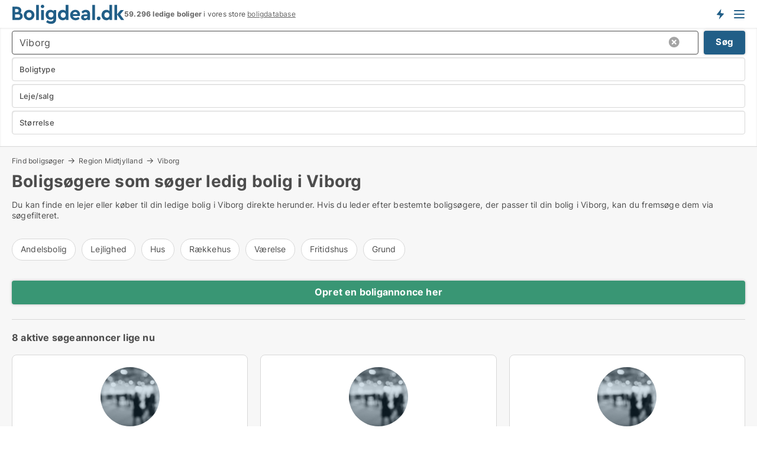

--- FILE ---
content_type: text/html; charset=utf-8
request_url: https://www.boligdeal.dk/boligsoegere/viborg?campid=synd-lejlighederjylland-lejesalg
body_size: 11761
content:
<!doctype html>
<html lang="da" prefix="og:http://ogp.me/ns#">
<head>
    
<meta charset="UTF-8" />

    <title>Boligsøgere som søger ledig bolig i Viborg</title>
        <meta name="description" content="Du kan finde en lejer eller køber til din ledige bolig i Viborg direkte på denne side. Hvis du leder efter bestemte boligsøgere, der passer til din bolig, kan du fremsøge dem via søgefiltere..." />
        <meta property="fb:app_id" content="215491668919088" />
        <meta property="og:type" content="website" />
        <meta property="og:image" content="https://www.boligdeal.dk/media/maukfk1m/cityimage.png" />
        <meta property="og:image:secure_url" content="https://www.boligdeal.dk/media/maukfk1m/cityimage.png" />
        <meta property="og:image:alt" content="https://www.boligdeal.dk/media/maukfk1m/cityimage.png" />
        <meta property="og:image:width" content="640" />
        <meta property="og:image:height" content="480" />
        <meta property="og:url" content="https://www.boligdeal.dk/boligsoegere/viborg" />
        <meta property="og:title" content="Boligsøgere som søger ledig bolig i Viborg" />
        <meta property="og:description" content="Du kan finde en lejer eller køber til din ledige bolig i Viborg direkte på denne side. Hvis du leder efter bestemte boligsøgere, der passer til din bolig, kan du fremsøge dem via søgefiltere..." />


<link rel="canonical" href="https://www.boligdeal.dk/boligsoegere/viborg" />

    <meta name="viewport" content="width=device-width, initial-scale=1, maximum-scale=1" />
    <link rel="shortcut icon" href="/images/favicons/favicon-b.svg" type="image/svg+xml" />

    <link rel="stylesheet" type="text/css" href="/css/Fonts.css?v=qdyVyXTPGujr1_Zx6mSCH3rhyJE" />


<link rel="stylesheet" href="/bundles/css/styles.css?v=b5GubNn9sInwLMGWxwK7NSQ2rXI" />
<link rel="stylesheet" href="/bundles/css/ie.css?v=arvbbbJlr3nYUy4yERXZvdZs-2M" />

    <link rel="stylesheet" type="text/css" href="/css/Print.css?v=bYdEREpUZoZiSfaoFUgZUwvL20s" media="print" />
<script>
    window.dataLayer = window.dataLayer || [];
    function gtag() { dataLayer.push(arguments); }
    gtag('consent', 'default', {
        'ad_user_data': 'denied',
        'ad_personalization': 'denied',
        'ad_storage': 'denied',
        'analytics_storage': 'denied'
    });
    gtag('js', new Date());
    gtag('config', 'G-ZS35GE78DM');
</script>


<script type="application/ld+json">
{
  "@context": "https://schema.org",
  "@type": "FAQPage",
  "mainEntity": [
    {
      "@type": "Question",
      "acceptedAnswer": {
        "@type": "Answer",
        "text": "Du kan annoncere alle typer boliger i Viborg på Boligdeal.dk."
      },
      "name": "Hvilke typer af boliger kan jeg sælge eller udleje i Viborg?"
    },
    {
      "@type": "Question",
      "acceptedAnswer": {
        "@type": "Answer",
        "text": "Hvis du vil sælge eller udleje bolig i Viborg er der en række faktorer som du skal være opmærksom på, herunder om du skal bruge en mægler eller ejendomsadministrator, eller om du vil udleje eller sælge boligen selv . Læs mere i guiden til salg af boliger på denne side."
      },
      "name": "Hvordan finder jeg en køber eller lejer min bolig i Viborg?"
    },
    {
      "@type": "Question",
      "acceptedAnswer": {
        "@type": "Answer",
        "text": "Det bliver mere og mere almindeligt selv at udleje eller sælge sin bolig. Hvis du vælger at sælge din bolig i Viborg selv, er det vigtigt at dine dokumenter overholder alle regler, og det anvendes at bruge en boligadvokat til at klare papirarbejdet."
      },
      "name": "Kan jeg finde en køber eller lejer til min bolig i Viborg uden en ejendomsadministrator eller en ejendomsmægler?"
    },
    {
      "@type": "Question",
      "acceptedAnswer": {
        "@type": "Answer",
        "text": "Du kan annoncere din ledige bolig nemt og hurtigt på Boligdeal.dk. <a href=\"https://www.boligdeal.dk/opret-boligannonce\">Klik her for at oprette en annonce for din bolig</a>. På listen herover kan du se boligsøgere der søger lejlighed, hus, andelsbolig, værelse eller rækkehus mv. i Viborg lige nu. Klik på overskriften ud for hver boligsøger for at læse mere om hvad de søger."
      },
      "name": "Hvordan kan jeg markedsføre min ledige bolig i Viborg?"
    }
  ]
}
</script>
</head>
<body class="new-popup-layout">
    
    

<header id="header">
    <section>
<a href="https://www.boligdeal.dk/" class="logo">
                    <img alt="Lejeboliger og andelsboliger → 50.000+ ledige boliger til leje og salg" title="Lejeboliger og andelsboliger → 50.000+ ledige boliger til leje og salg" src="/media/569269/boligdeal_logo_2017_190x33.svg"  />
                    
                </a>            <div class="post-logo">
                    <ul class="info" id="presentation_info" data-separator="." data-animate="false">
                        <li><span class="show-desktop"><strong>59.296</strong> ledige boliger lige nu på <a class="tos-info" href="javascript:void(0)" popup-content-id="7578" data-anchor="tos_mails" style="text-decoration:underline;"><strong>Danmarks store boligportal</strong></a></span><span class="show-mobile"><strong>59.296 ledige boliger</strong> i vores store <a class="tos-info" href="javascript:void(0)" popup-content-id="7578" data-anchor="tos_mails" style="text-decoration:underline;">boligdatabase</a></span></li>
                    </ul>


            </div>
            <div class="logo-btns">
                <a id="special_product_button" class="special-product-button" onclick="ShowPreAuthPopup('HeaderSpecialButton', 'Popup_FrequencyUserCreation', '', false, '', '');">Få besked om nye boliger!</a>

                <div class="notification-buttons show-mobile">
                    
<a data-action="user-notifications" data-api="UserNotificationPopup" data-type="Default" class="notification-counter" style="display:none;"
   data-text="Nye boliger" data-empty-text="Boliger der passer til din agent">
    <label data-action="label"></label>
    <span class="counter" data-action="counter"></span>
</a>
                </div>


                    <a class="show-menu-button" onclick="ToggleMenu();"></a>
            </div>
        <div id="slide_nav" class="mobile-navi"></div>
    </section>
        <nav>
                <div  data-single-line="">
                    <aside>
<span><a class="show-desktop regular with-nested" onmouseover="this.prevFontColor=this.style.color;this.style.color='#f5870b'" onmouseout="this.style.color=this.prevFontColor" href="https://www.boligdeal.dk/about">Om Boligdeal.dk</a><ul class="nested-links"><li><a class="regular" href="https://www.boligdeal.dk/kontakt">Kontakt os</a></li><li><a class="regular" href="https://www.boligdeal.dk/her-kommer-boligerne-fra">Her kommer boligerne fra</a></li><li><a class="regular" href="https://www.boligdeal.dk/betalingsbruger-fordele-som-boligsoeger">Betalingsbruger fordele</a></li><li><a class="regular" href="https://www.boligdeal.dk/find-fejl-og-faa-beloenning">Belønning for fejl</a></li><li><a class="regular" href="https://www.boligdeal.dk/facebook-communities">Facebook communities</a></li></ul></span><span><a class="regular with-nested" href="https://www.boligdeal.dk/ledige-boliger">Find bolig</a><ul class="nested-links"><li><a class="regular" href="https://www.boligdeal.dk/ledige/lejligheder">Lejlighed</a></li><li><a class="regular" href="https://www.boligdeal.dk/ledige/huse">Hus</a></li><li><a class="regular" href="https://www.boligdeal.dk/ledige/raekkehuse">Rækkehus</a></li><li><a class="regular" href="https://www.boligdeal.dk/ledige/vaerelser">Værelse</a></li><li><a class="regular" href="https://www.boligdeal.dk/ledige/fritidshuse">Fritidshus</a></li><li><a class="regular" href="https://www.boligdeal.dk/ledige/grunde">Grund</a></li><li><a class="regular" href="https://www.boligdeal.dk/andelsboliger">Andelsbolig</a></li></ul></span><span><a class="bold with-nested" onmouseover="this.prevFontColor=this.style.color;this.style.color='#f5870b'" onmouseout="this.style.color=this.prevFontColor" href="/lejeboliger">Find lejebolig</a><ul class="nested-links"><li><a class="regular" href="https://www.boligdeal.dk/lejeboliger/koebenhavn">Lejebolig København</a></li><li><a class="regular" href="https://www.boligdeal.dk/lejeboliger/aalborg"> Lejebolig Aalborg</a></li><li><a class="regular" href="https://www.boligdeal.dk/leje/raekkehuse">Rækkehus til leje</a></li><li><a class="regular" href="https://www.boligdeal.dk/leje/vaerelser">Værelse til leje </a></li></ul></span><span><a class="bold with-nested" onmouseover="this.prevFontColor=this.style.color;this.style.color='#f5870b'" onmouseout="this.style.color=this.prevFontColor" href="/andelsboliger">Find andelsbolig</a><ul class="nested-links two-col"><li><a class="regular" href="https://www.boligdeal.dk/andelsboliger/koebenhavn">Andelsbolig i København</a></li><li><a class="regular" href="https://www.boligdeal.dk/andelsboliger/vesterbro">Andelsbolig Vesterbro</a></li><li><a class="regular" href="https://www.boligdeal.dk/andelsboliger/noerrebro">Andelsbolig Nørrebro</a></li><li><a class="regular" href="https://www.boligdeal.dk/andelsboliger/oesterbro">Andelsbolig på Østerbro</a></li><li><a class="regular" href="https://www.boligdeal.dk/andelsboliger/aarhus">Andelsbolig Århus</a></li><li><a class="regular" href="https://www.boligdeal.dk/andelsboliger/odense">Andelsbolig Odense</a></li><li><a class="regular" href="https://www.boligdeal.dk/andelsboliger/aalborg">Andelsbolig i Aalborg</a></li><li><a class="regular" href="https://www.boligdeal.dk/andelsboliger/naestved">Andelsbolig Næstved</a></li><li><a class="regular" href="https://www.boligdeal.dk/andelsboliger/valby">Andelsbolig Valby</a></li><li><a class="regular" href="https://www.boligdeal.dk/andelsboliger/esbjerg">Andelsbolig Esbjerg</a></li><li><a class="regular" href="https://www.boligdeal.dk/andelsboliger/kolding">Andelsbolig Kolding</a></li><li><a class="regular" href="https://www.boligdeal.dk/andelslejligheder-i-koebenhavn">Andelslejligheder København</a></li><li><a class="regular" href="https://www.boligdeal.dk/andelslejligheder">Andelslejligheder</a></li></ul></span><span><a class="bold with-nested" onmouseover="this.prevFontColor=this.style.color;this.style.color='#f5870b'" onmouseout="this.style.color=this.prevFontColor" href="/udlejning-af-lejeboliger">Find lejer</a><ul class="nested-links"><li><a class="regular" href="https://www.boligdeal.dk/udlejning-af-lejeboliger/lejligheder">Udlejning af lejlighed</a></li><li><a class="regular" href="https://www.boligdeal.dk/udlejning-af-lejeboliger">Udlejning af lejebolig</a></li><li><a class="regular" href="https://www.boligdeal.dk/udlejning-af-lejeboliger/huse">Udlejning af hus</a></li><li><a class="regular" href="https://www.boligdeal.dk/udlejning-af-lejeboliger/vaerelser">Udlejning af værelse</a></li></ul></span><span><a class="regular with-nested" href="https://www.boligdeal.dk/selvsalg">Find køber</a><ul class="nested-links"><li><a class="regular" href="https://www.boligdeal.dk/salg-af-andelsboliger">Salg af andelsbolig</a></li><li><a class="regular" href="https://www.boligdeal.dk/selvsalg">Salg af bolig</a></li></ul></span><span><a class="regular with-nested" onmouseover="this.prevFontColor=this.style.color;this.style.color='#f5870b'" onmouseout="this.style.color=this.prevFontColor" href="https://www.boligdeal.dk/viden-om">Viden om</a><ul class="nested-links"><li><a class="regular" href="https://www.boligdeal.dk/boliger-spoergsmaal-svar">Spørgsmål og svar om boliger</a></li><li><a class="regular" href="https://www.boligdeal.dk/tjek-udlejer-foer-betaling">Tjek udlejer før betaling</a></li><li><a class="regular" href="https://www.boligdeal.dk/blogs">Blog</a></li><li><a class="regular" href="https://www.boligdeal.dk/nyheder">Nyheder</a></li><li><a class="regular" href="https://www.boligdeal.dk/bolig-ordbog">Bolig-ordbog</a></li></ul></span><span><a class="bold with-nested" onmouseover="this.prevFontColor=this.style.color;this.style.color='#f5870b'" onmouseout="this.style.color=this.prevFontColor" href="https://www.boligdeal.dk/bolig-statistik">Bolig-data</a><ul class="nested-links"><li><a class="regular" href="https://www.boligdeal.dk/bolig-statistik/lejeboliger-udvikling">Udviklingen i udbudte lejeboliger</a></li><li><a class="regular" href="https://www.boligdeal.dk/bolig-statistik/nye-lejeboliger-udvikling">Udviklingen i nye udbudte lejeboliger</a></li><li><a class="regular" href="https://www.boligdeal.dk/bolig-statistik/udlejede-boliger-udvikling">Udviklingen i udlejede boliger</a></li><li><a class="regular" href="https://www.boligdeal.dk/bolig-statistik/salgsboliger-udvikling">Udviklingen i udbudte salgsboliger</a></li><li><a class="regular" href="https://www.boligdeal.dk/bolig-statistik/nye-salgsboliger-udvikling">Udviklingen i nye udbudte salgsboliger</a></li><li><a class="regular" href="https://www.boligdeal.dk/bolig-statistik/solgte-boliger-udvikling">Udviklingen i solgte boliger</a></li></ul></span>                        
                    </aside>
                    <aside>
<a class="show-desktop regular" onmouseover="this.prevFontColor=this.style.color;this.style.color='#f5870b'" onmouseout="this.style.color=this.prevFontColor" href="https://www.boligdeal.dk/create-user-profile">Opret</a><a class="show-mobile bold" onmouseover="this.prevFontColor=this.style.color;this.style.color='#f5870b'" onmouseout="this.style.color=this.prevFontColor" href="https://www.boligdeal.dk/create-user-profile">Sign up</a><a class="button orange regular plus" onmouseover="this.prevFontColor=this.style.color;this.style.color='#f5870b'" onmouseout="this.style.color=this.prevFontColor" href="/opret-boligannonce">Opret annonce</a>                                <a class="login show-desktop" href="javascript:ShowLoginPopup()">Log ind</a>
                    </aside>
                </div>
        </nav>
    
</header>


    <main id="layout" class=" no-side-bar">
        <div id="container">
            <div id="mainContent">
                
        <h2 class="breadcrumb head empty"></h2>

                <div class="content page-content" id="page_data">
                    
                    





    <div id="page_control" class="page-control">
        

<div class="search-results">
    <div class="top-section" data-extra-top-content="1">
<div class="breadcrumb head" id="simple_bread_crumb"><a href="/boligsoegere" onclick="ClearSearch()" oncontextmenu="ClearSearch()">Find boligsøger</a><a href="/boligsoegere/region-midtjylland" class="  i Region Midtjylland" onclick="ClearSearch()" oncontextmenu="ClearSearch()">Region Midtjylland</a><a href="/boligsoegere/viborg" class="   i  Viborg" onclick="ClearSearch()" oncontextmenu="ClearSearch()">Viborg</a></div><script type="application/ld+json">
    {
      "@context": "https://schema.org",
      "@type": "BreadcrumbList",
      "itemListElement": [{
        "@type": "ListItem",
        "position": 1,
        "name": "Find boligsøger",
        "item": "https://www.boligdeal.dk/boligsoegere"
      },{
        "@type": "ListItem",
        "position": 2,
        "name": "Region Midtjylland",
        "item": "https://www.boligdeal.dk/boligsoegere/region-midtjylland"
      },{
        "@type": "ListItem",
        "position": 3,
        "name": "Viborg",
        "item": "https://www.boligdeal.dk/boligsoegere/viborg"
      }]
    }
    </script><h1>Boligsøgere som søger ledig bolig i Viborg</h1>
        <div class="seo-content">
            <p>Du kan finde en lejer eller køber til din ledige bolig i Viborg direkte herunder. Hvis du leder efter bestemte boligsøgere, der passer til din bolig i Viborg, kan du fremsøge dem via søgefilteret.<br /></p>
        </div>
<div id="search_legend" class="search-legend">
    <div class="show-desktop"></div>
    <div class="show-mobile"></div>
</div>

<div class="scrollable-list" data-behavior="ScrollableList">
    <div>
            <a href="/salg-af-andelsboliger/viborg">Andelsbolig</a>
            <a href="/boligsoegere/lejligheder/viborg">Lejlighed</a>
            <a href="/boligsoegere/huse/viborg">Hus</a>
            <a href="/boligsoegere/raekkehuse/viborg">Rækkehus</a>
            <a href="/boligsoegere/vaerelser/viborg">Værelse</a>
            <a href="/boligsoegere/fritidshuse/viborg">Fritidshus</a>
            <a href="/boligsoegere/grunde/viborg">Grund</a>
    </div>
</div></div>



<div class="side-search-criteria" id="side_crit">
    <div class="wrap">
<form action="/Custom/LeftMenu/Process?campid=synd-lejlighederjylland-lejesalg&selectedDemandType=&selectedDemandTypeUrlKey=boligsoegere&seachAdMode=1&cityName=viborg&zipCode=&isSearchResultPage=True&nodeId=4567&searchType=FindBuyer" data-ajax="true" method="POST" data-ajax-mode="after" data-ajax-update="#side_crit" data-ajax-failure="alert('An unexpected error occured. Please contact support@mail.boligdeal.dk');" id="side_crit_form" datavalalert="1">
            <div class="filter ">


                

                    <div class="item  primary">
        <label class="h3" for="side_crit_exp_searchtenant.locationtitle">Hvor ligger din bolig?</label>
                        <div class="box huge" data-criteria="LeftMenu_ZipCodes">
                            

<div data-behavior="ZipContainer" id="LeftMenu_ZipCodes" class="zip-control"
     data-duplicate-big-cities="false"
     data-max-items=""
     data-country=""
     data-max-items-message="Du kan højst vælge  postnumre"
     data-no-cities-message="&amp;lt;span class=&amp;quot;show-desktop&amp;quot;&amp;gt;Vælg by/postnummer&amp;lt;/span&amp;gt;&amp;lt;span class=&amp;quot;show-mobile&amp;quot;&amp;gt;Område&amp;lt;/span&amp;gt;"
     data-several-cities-message="[amount] postnumre valgt"
     data-counting-label="true"
     data-allow-regions="true"
     data-country-changes-callback="false"
     data-hide-countries="true"
     data-search-countries="true"
     data-placeholder="Skriv navn på by/område..."
     data-use-search-button="true"
     v-bind:class="{ 'has-values': selected.length > 0 }">
    <input type="text" style="display:none;" ref="value" name="LeftMenu_ZipCodes" value="8800" v-bind:value="valueString"
           data-val="false" data-val-required="" />
    <div class="zip-selector search-text-container">
                <a class="search-button" v-on:click="togglePopup()"></a>
            <input type="text" class="txt placeholder-green search-text-input" v-bind:value="filter" v-on:input="filter=$event.target.value" v-on:focus="onFocus()" v-on:blur="onBlur()" v-on:keydown.enter.prevent="onEnter"
                v-bind:placeholder="placeholder" autocomplete="off" />
            <a class="delete-all" v-show="isDeleteAllShown" v-on:click="removeAll()"></a>
                <a class="button search-text-button" v-on:click="search()">Søg</a>
        <div ref="popup" class="popup-container" v-show="visible" style="display:none;">
            <div ref="items" class="ZipCodeContainer custom-scroll">
                <template v-for="item in cities" v-bind:key="item.Id">
                    <span class="custom-cb"
                          v-bind:title="item.Name" 
                          v-bind:class="{ bold: item.IsRegion && item.ChildIds.length > 0}"
                          v-on:click="toggle(item)">
                        <input type="checkbox" v-bind:value="item.Id" v-bind:checked="isItemSelected(item)" v-if="!item.IsRegion || allowRegions" />
                        <span>{{item.Name}}</span>
                    </span>
                    <fieldset v-if="regionMode && item.IsRegion && item.ChildIds.length > 0 && item.ShowChildItems">
                        <a v-on:click="selectVisible" v-show="isSelectAllInPopupVisible" class="link non-link red">Vælg alle herunder</a>
                        <a v-on:click="removeVisible" v-show="isDeleteAllInPopupVisible" class="link non-link red">Slet valgte</a>
                    </fieldset>
                </template>
            </div>
            <div class="btns" v-show="cities.length > 0">
                <a class="button small full-width" v-on:click="onOk()">OK</a>
            </div>
            <div class="tip" v-show="showPopupTip">Scroll ned for at se flere byer</div>
        </div>
    </div>
</div>
                        </div>
                    </div>
        <div class="item secondary" id="estate_type_label">
        <label class="h3" for="side_crit_exp_findbuyer">Hvilken type bolig har du?</label>
            <div class="box large" data-criteria="LeftMenu_EstateTypes">
                

<div class="EstateTypeContainer" data-behavior="EstateTypeContainer" data-demand-control="LeftMenu_DemandTypeId" data-label-id="estate_type_label" id="LeftMenu_EstateTypes" data-is-lp="false" data-alternative-names="">




<div class="custom-dd" data-custom-dd data-behavior="CustomDropDown" data-max-items=""
     data-default-text="&amp;lt;span class=&amp;quot;show-desktop&amp;quot;&amp;gt;Vælg boligtype...&amp;lt;/span&amp;gt;&amp;lt;span class=&amp;quot;show-mobile&amp;quot;&amp;gt;Boligtype&amp;lt;/span&amp;gt;" data-many-text="%amount% typer valgt" data-selected-items-label-preffix="Boligtype" 
      data-counting-label="true"
     data-hide-checkboxes="false" data-on-change="" data-placeholder="Find typer"
     name="LeftMenu_EstateTypes"
     v-bind:class="{ 'has-values': selected.length > 0 }">
        <div class="select-mimic-button" v-bind:disabled="disabled" v-on:click="togglePopup" v-html="labelText" v-bind:class="{ empty: selected.length === 0, several: selected.length > 1 }" v-bind:data-filters-count="selected.length > 1 ? selected.length : null"></div>
    <div class="popup-container --wrap" style="display:none;" v-show="isShown" ref="popup">
        <div class="scroll custom-scroll">
            <div >
                    <div v-show="isItemVisible('1') && isGroupVisible('')">
                        <label class="custom-cb">
                            <input type="checkbox" name="LeftMenu_EstateTypes" value="1" data-group="" v-model="selected"
                                   v-bind:disabled="disabled || !isAllowed('1')"  
                                   v-bind:data-disabled="!isItemVisible('1')" />
                            <span v-on:click="if (!isAllowed('1')) showMaxItemsMessage()">Andelsbolig</span>
                        </label>
                    </div>
                    <div v-show="isItemVisible('5') && isGroupVisible('')">
                        <label class="custom-cb">
                            <input type="checkbox" name="LeftMenu_EstateTypes" value="5" data-group="" v-model="selected"
                                   v-bind:disabled="disabled || !isAllowed('5')"  
                                   v-bind:data-disabled="!isItemVisible('5')" />
                            <span v-on:click="if (!isAllowed('5')) showMaxItemsMessage()">Fritidshus</span>
                        </label>
                    </div>
                    <div v-show="isItemVisible('8') && isGroupVisible('')">
                        <label class="custom-cb">
                            <input type="checkbox" name="LeftMenu_EstateTypes" value="8" data-group="" v-model="selected"
                                   v-bind:disabled="disabled || !isAllowed('8')"  
                                   v-bind:data-disabled="!isItemVisible('8')" />
                            <span v-on:click="if (!isAllowed('8')) showMaxItemsMessage()">Grund</span>
                        </label>
                    </div>
                    <div v-show="isItemVisible('3') && isGroupVisible('')">
                        <label class="custom-cb">
                            <input type="checkbox" name="LeftMenu_EstateTypes" value="3" data-group="" v-model="selected"
                                   v-bind:disabled="disabled || !isAllowed('3')"  
                                   v-bind:data-disabled="!isItemVisible('3')" />
                            <span v-on:click="if (!isAllowed('3')) showMaxItemsMessage()">Hus</span>
                        </label>
                    </div>
                    <div v-show="isItemVisible('2') && isGroupVisible('')">
                        <label class="custom-cb">
                            <input type="checkbox" name="LeftMenu_EstateTypes" value="2" data-group="" v-model="selected"
                                   v-bind:disabled="disabled || !isAllowed('2')"  
                                   v-bind:data-disabled="!isItemVisible('2')" />
                            <span v-on:click="if (!isAllowed('2')) showMaxItemsMessage()">Lejlighed</span>
                        </label>
                    </div>
                    <div v-show="isItemVisible('4') && isGroupVisible('')">
                        <label class="custom-cb">
                            <input type="checkbox" name="LeftMenu_EstateTypes" value="4" data-group="" v-model="selected"
                                   v-bind:disabled="disabled || !isAllowed('4')"  
                                   v-bind:data-disabled="!isItemVisible('4')" />
                            <span v-on:click="if (!isAllowed('4')) showMaxItemsMessage()">Rækkehus</span>
                        </label>
                    </div>
                    <div v-show="isItemVisible('9') && isGroupVisible('')">
                        <label class="custom-cb">
                            <input type="checkbox" name="LeftMenu_EstateTypes" value="9" data-group="" v-model="selected"
                                   v-bind:disabled="disabled || !isAllowed('9')"  
                                   v-bind:data-disabled="!isItemVisible('9')" />
                            <span v-on:click="if (!isAllowed('9')) showMaxItemsMessage()">Værelse</span>
                        </label>
                    </div>
            </div>
        </div>
            <div class="btns">
                <a class="button small full-width" v-on:click="closePopup()">OK</a>
            </div>
    </div>
</div></div>
            </div>
        </div>
                        <div class="item secondary">
        <label class="h3" for="side_crit_exp_searchtenant.demandtypetitle">Vil du udleje eller sælge din bolig?</label>
                            <span class="popup-opener" data-behavior="PopupOpener"><span class="show-desktop">Vil du udleje eller sælge din bolig?</span><span class="show-mobile">Leje/salg</span></span>
                            <div>
                                <div class="box" data-criteria="LeftMenu_DemandTypeId">
                                        <div>
                                            <label class="custom-cb">
                                                <input type="radio" name="LeftMenu_DemandTypeId" checked="checked" />
                                                <span>Alle</span>
                                            </label>
                                        </div>
                                        <div>
                                            <label class="custom-cb">
                                                <input type="radio" name="LeftMenu_DemandTypeId" value="1" />
                                                <span>Lejebolig</span>
                                            </label>
                                        </div>
                                        <div>
                                            <label class="custom-cb">
                                                <input type="radio" name="LeftMenu_DemandTypeId" value="9" />
                                                <span>Andelsbolig</span>
                                            </label>
                                        </div>
                                        <div>
                                            <label class="custom-cb">
                                                <input type="radio" name="LeftMenu_DemandTypeId" value="2" />
                                                <span>Ejerbolig</span>
                                            </label>
                                        </div>
                                </div>
                            </div>
                        </div>


                    <div class="item secondary">
        <label class="h3" for="side_crit_exp_searchtenant.sizetitle">Hvor stor er din bolig?</label>
                        <span class="popup-opener" data-behavior="PopupOpener"><span class="show-desktop">Hvor stor er din bolig?</span><span class="show-mobile">Størrelse</span></span>
                        <div class="box" data-criteria="LeftMenu_Area" data-preffix="Størrelse">
                            

<div data-behavior="SpanBox" class="span-box slider"
       data-sp-decimal=","
       data-sp-thousand="."
       data-perc-deviation="0"
       data-disable-autofill=""
       data-disable-formatting="false" name="LeftMenu_Area">
        <div class="holder" data-slider data-max="500" data-postfix="&lt;span&gt;m&lt;sup&gt;2&lt;/sup&gt;&lt;/span&gt;" data-step="1">
            <input ref="fieldTo" data-from type="text" name="LeftMenu_AreaFrom" v-bind:value="resultMin" />
            <input ref="fieldFrom" data-to type="text" name="LeftMenu_AreaTo" v-bind:value="resultMax" />

            <input type="range" min="0" max="500" step="1" v-model="value1" />
            <input type="range" min="0" max="500" step="1" v-model="value2" />
            <div class="line">
                <span v-bind:style="{ width: rangeWidth + '%', marginLeft: rangeOffset + '%' }"></span>
            </div>
            <div class="tips">
                <div>
                    <span ref="inputMin" contenteditable="true" v-html="inputMin" v-on:blur="onMinInput" v-on:focus="onMinFocus" v-on:keydown.enter="onKeypressEnter" :class="{ 'editable': true }"></span>
                    <span v-html="postfix"></span>
                </div>
                <div>
                    <span ref="inputMax" contenteditable="true" v-html="inputMax" v-on:blur="onMaxInput" v-on:focus="onMaxFocus" v-on:keydown.enter="onKeypressEnter" :class="{ 'editable': true }"></span>
                    <span v-html="postfix"></span>
                </div>
            </div>
        </div>
</div>
                        </div>
                    </div>







            </div>
            <input id="btnCriteriaUpdated" type="submit" style="display:none;" name="CriteriaUpdated" />
            <input id="btnMoreLocations" type="submit" style="display:none;" name="MoreLocations" />
                <div class="static-filter-buttons show-criteria">
                    <a class="button medium" href="javascript:LeftMenu_ShowSecondaryCriteria()"><span class="text-show">Filtrer søgning</span><span class="text-hide">Søg</span></a>

                </div>
</form>

    </div>
</div>
    
<div id="search_results" class="ads-list-wrapper grid">


        <div class="search-results-controls " id="searchAdListResultControl">
<div class="show-mobile button-space"><a class="button big full-width green " href="javascript:ShowPreAuthPopup(`ButtonToken`,`Popup_Landlord_CreateProfile`,``,true,``,``);">Opret en boligannonce her</a></div>
<span class="total-label">8 aktive søgeannoncer lige nu</span>        <div class="right-container">
            <div class="show-desktop"><a class="button medium green " href="javascript:ShowPreAuthPopup(`ButtonToken`,`Popup_Landlord_CreateProfile`,``,true,``,``);">Opret en boligannonce her</a></div>
        </div>
    </div>

        <ul id="search_result_container" class="search-ads-result col-4">
                <li class="">
                    <div  onclick="Redirect('/udlejning/id/324548', false)">
                        <h4 class="line-clamp line-2">
                            <a href="/udlejning/id/324548" data-no-propagation>
                                Harry søger: rækkehus til leje i Viborg 
                            </a>
                        </h4>
                            <a class="thumbnail contact-picture no-image" href="/udlejning/id/324548">
                                <img src="/StaticFiles/media/569265/Cache/noimage-searchad_411_Square.webp" alt="Harry søger: rækkehus til leje i Viborg " loading="lazy" />
                            </a>
                        
                        <div class="wrap">
                                <div class="text-data line-clamp line-5">
                                    Hvis muligt bedst med et ende-hus.

                                </div>
                                <ul data-action="facts" class="details">
                                        <li>
                                            <strong>Areal:</strong>
                                            <span>90-120 m<sup>2</sup></span>
                                        </li>
                                        <li>
                                            <strong>Huslejeudspil:</strong>
                                            <span>10.000 DKK</span>
                                        </li>
                                </ul>
                        </div>
                        <div class="buttons">
                                        <span class="nowrap font-unfit" data-single-line>
                                                <a data-action="contact-info-324548" href="javascript:ContactSearchAd(324548)" class="button full-width" data-no-propagation>Kontakt boligsøger</a>
                                        </span>
                        </div>
                        <div data-container class="contact-info" style="display:none;;">
                            <strong>
                                Kontaktinformationer:
                            </strong>
                            <div id="contact_info_holder_324548">
                                
                            </div>
                        </div>
                    </div>
                </li>
                <li class="">
                    <div  onclick="Redirect('/udlejning/id/326116', false)">
                        <h4 class="line-clamp line-2">
                            <a href="/udlejning/id/326116" data-no-propagation>
                                Michelle søger: hus eller grund til salg i Viborg 
                            </a>
                        </h4>
                            <a class="thumbnail contact-picture no-image" href="/udlejning/id/326116">
                                <img src="/StaticFiles/media/569265/Cache/noimage-searchad_411_Square.webp" alt="Michelle søger: hus eller grund til salg i Viborg " loading="lazy" />
                            </a>
                        
                        <div class="wrap">
                                <div class="text-data line-clamp line-5">
                                    Michelle søger 140-200 m2 hus / grund i Viborg til salg

                                </div>
                                <ul data-action="facts" class="details">
                                        <li>
                                            <strong>Areal:</strong>
                                            <span>140-200 m<sup>2</sup></span>
                                        </li>
                                        <li>
                                            <strong>Udspil til købspris:</strong>
                                            <span>4.000.000 DKK</span>
                                        </li>
                                </ul>
                        </div>
                        <div class="buttons">
                                        <span class="nowrap font-unfit" data-single-line>
                                                <a data-action="contact-info-326116" href="javascript:ContactSearchAd(326116)" class="button full-width" data-no-propagation>Kontakt boligsøger</a>
                                        </span>
                        </div>
                        <div data-container class="contact-info" style="display:none;;">
                            <strong>
                                Kontaktinformationer:
                            </strong>
                            <div id="contact_info_holder_326116">
                                
                            </div>
                        </div>
                    </div>
                </li>
                <li class="">
                    <div  onclick="Redirect('/udlejning/id/326063', false)">
                        <h4 class="line-clamp line-2">
                            <a href="/udlejning/id/326063" data-no-propagation>
                                Torben søger: lejlighed eller rækkehus til salg i Viborg 
                            </a>
                        </h4>
                            <a class="thumbnail contact-picture no-image" href="/udlejning/id/326063">
                                <img src="/StaticFiles/media/569265/Cache/noimage-searchad_411_Square.webp" alt="Torben søger: lejlighed eller rækkehus til salg i Viborg " loading="lazy" />
                            </a>
                        
                        <div class="wrap">
                                <div class="text-data line-clamp line-5">
                                    udsigt god terrasse

                                </div>
                                <ul data-action="facts" class="details">
                                        <li>
                                            <strong>Areal:</strong>
                                            <span>125-150 m<sup>2</sup></span>
                                        </li>
                                        <li>
                                            <strong>Udspil til købspris:</strong>
                                            <span>8.000.000 DKK</span>
                                        </li>
                                </ul>
                        </div>
                        <div class="buttons">
                                        <span class="nowrap font-unfit" data-single-line>
                                                <a data-action="contact-info-326063" href="javascript:ContactSearchAd(326063)" class="button full-width" data-no-propagation>Kontakt boligsøger</a>
                                        </span>
                        </div>
                        <div data-container class="contact-info" style="display:none;;">
                            <strong>
                                Kontaktinformationer:
                            </strong>
                            <div id="contact_info_holder_326063">
                                
                            </div>
                        </div>
                    </div>
                </li>
                <li class="">
                    <div  onclick="Redirect('/udlejning/id/325863', false)">
                        <h4 class="line-clamp line-2">
                            <a href="/udlejning/id/325863" data-no-propagation>
                                Jeg søger: lejlighed eller rækkehus til leje i Viborg 
                            </a>
                        </h4>
                            <a class="thumbnail contact-picture no-image" href="/udlejning/id/325863">
                                <img src="/StaticFiles/media/569265/Cache/noimage-searchad_411_Square.webp" alt="Jeg søger: lejlighed eller rækkehus til leje i Viborg " loading="lazy" />
                            </a>
                        
                        <div class="wrap">
                                <div class="text-data line-clamp line-5">
                                    Jeg søger 80-150 m2 lejlighed / rækkehus i Viborg til leje

                                </div>
                                <ul data-action="facts" class="details">
                                        <li>
                                            <strong>Areal:</strong>
                                            <span>80-150 m<sup>2</sup></span>
                                        </li>
                                </ul>
                        </div>
                        <div class="buttons">
                                        <span class="nowrap font-unfit" data-single-line>
                                                <a data-action="contact-info-325863" href="javascript:ContactSearchAd(325863)" class="button full-width" data-no-propagation>Kontakt boligsøger</a>
                                        </span>
                        </div>
                        <div data-container class="contact-info" style="display:none;;">
                            <strong>
                                Kontaktinformationer:
                            </strong>
                            <div id="contact_info_holder_325863">
                                
                            </div>
                        </div>
                    </div>
                </li>
                <li class="">
                    <div  onclick="Redirect('/udlejning/id/150692', false)">
                        <h4 class="line-clamp line-2">
                            <a href="/udlejning/id/150692" data-no-propagation>
                                Mark søger: hus til salg i Viborg 
                            </a>
                        </h4>
                            <a class="thumbnail contact-picture no-image" href="/udlejning/id/150692">
                                <img src="/StaticFiles/media/569265/Cache/noimage-searchad_411_Square.webp" alt="Mark søger: hus til salg i Viborg " loading="lazy" />
                            </a>
                        
                        <div class="wrap">
                                <div class="text-data line-clamp line-5">
                                    gerne med have, 4 værelser og en stue

                                </div>
                                <ul data-action="facts" class="details">
                                        <li>
                                            <strong>Areal:</strong>
                                            <span>140-230 m<sup>2</sup></span>
                                        </li>
                                        <li>
                                            <strong>Udspil til købspris:</strong>
                                            <span>250.000 DKK</span>
                                        </li>
                                </ul>
                        </div>
                        <div class="buttons">
                                        <span class="nowrap font-unfit" data-single-line>
                                                <a data-action="contact-info-150692" href="javascript:ContactSearchAd(150692)" class="button full-width" data-no-propagation>Kontakt boligsøger</a>
                                        </span>
                        </div>
                        <div data-container class="contact-info" style="display:none;;">
                            <strong>
                                Kontaktinformationer:
                            </strong>
                            <div id="contact_info_holder_150692">
                                
                            </div>
                        </div>
                    </div>
                </li>
                <li class="">
                    <div  onclick="Redirect('/udlejning/id/288412', false)">
                        <h4 class="line-clamp line-2">
                            <a href="/udlejning/id/288412" data-no-propagation>
                                Ove søger: hus eller rækkehus til leje i Viborg 
                            </a>
                        </h4>
                            <a class="thumbnail contact-picture no-image" href="/udlejning/id/288412">
                                <img src="/StaticFiles/media/569265/Cache/noimage-searchad_411_Square.webp" alt="Ove søger: hus eller rækkehus til leje i Viborg " loading="lazy" />
                            </a>
                        
                        <div class="wrap">
                                <div class="text-data line-clamp line-5">
                                    Ove søger 88-110 m2 hus / rækkehus i Viborg til leje

                                </div>
                                <ul data-action="facts" class="details">
                                        <li>
                                            <strong>Areal:</strong>
                                            <span>88-110 m<sup>2</sup></span>
                                        </li>
                                        <li>
                                            <strong>Huslejeudspil:</strong>
                                            <span>9.000 DKK</span>
                                        </li>
                                </ul>
                        </div>
                        <div class="buttons">
                                        <span class="nowrap font-unfit" data-single-line>
                                                <a data-action="contact-info-288412" href="javascript:ContactSearchAd(288412)" class="button full-width" data-no-propagation>Kontakt boligsøger</a>
                                        </span>
                        </div>
                        <div data-container class="contact-info" style="display:none;;">
                            <strong>
                                Kontaktinformationer:
                            </strong>
                            <div id="contact_info_holder_288412">
                                
                            </div>
                        </div>
                    </div>
                </li>
                <li class="">
                    <div  onclick="Redirect('/udlejning/id/325266', false)">
                        <h4 class="line-clamp line-2">
                            <a href="/udlejning/id/325266" data-no-propagation>
                                Niels søger: lejlighed eller rækkehus til leje i Viborg 
                            </a>
                        </h4>
                            <a class="thumbnail contact-picture no-image" href="/udlejning/id/325266">
                                <img src="/StaticFiles/media/569265/Cache/noimage-searchad_411_Square.webp" alt="Niels søger: lejlighed eller rækkehus til leje i Viborg " loading="lazy" />
                            </a>
                        
                        <div class="wrap">
                                <div class="text-data line-clamp line-5">
                                    Niels søger 80-105 m2 lejlighed / rækkehus i Viborg til leje

                                </div>
                                <ul data-action="facts" class="details">
                                        <li>
                                            <strong>Areal:</strong>
                                            <span>80-105 m<sup>2</sup></span>
                                        </li>
                                        <li>
                                            <strong>Huslejeudspil:</strong>
                                            <span>8.500 DKK</span>
                                        </li>
                                </ul>
                        </div>
                        <div class="buttons">
                                        <span class="nowrap font-unfit" data-single-line>
                                                <a data-action="contact-info-325266" href="javascript:ContactSearchAd(325266)" class="button full-width" data-no-propagation>Kontakt boligsøger</a>
                                        </span>
                        </div>
                        <div data-container class="contact-info" style="display:none;;">
                            <strong>
                                Kontaktinformationer:
                            </strong>
                            <div id="contact_info_holder_325266">
                                
                            </div>
                        </div>
                    </div>
                </li>
                <li class="">
                    <div  onclick="Redirect('/udlejning/id/325699', false)">
                        <h4 class="line-clamp line-2">
                            <a href="/udlejning/id/325699" data-no-propagation>
                                Lise søger: lejlighed, hus eller rækkehus til leje i Viborg 
                            </a>
                        </h4>
                            <a class="thumbnail contact-picture no-image" href="/udlejning/id/325699">
                                <img src="/StaticFiles/media/569265/Cache/noimage-searchad_411_Square.webp" alt="Lise søger: lejlighed, hus eller rækkehus til leje i Viborg " loading="lazy" />
                            </a>
                        
                        <div class="wrap">
                                <div class="text-data line-clamp line-5">
                                    Gerne stue etage/ 1 plans

                                </div>
                                <ul data-action="facts" class="details">
                                        <li>
                                            <strong>Areal:</strong>
                                            <span>95-114 m<sup>2</sup></span>
                                        </li>
                                        <li>
                                            <strong>Huslejeudspil:</strong>
                                            <span>8.000 DKK</span>
                                        </li>
                                </ul>
                        </div>
                        <div class="buttons">
                                        <span class="nowrap font-unfit" data-single-line>
                                                <a data-action="contact-info-325699" href="javascript:ContactSearchAd(325699)" class="button full-width" data-no-propagation>Kontakt boligsøger</a>
                                        </span>
                        </div>
                        <div data-container class="contact-info" style="display:none;;">
                            <strong>
                                Kontaktinformationer:
                            </strong>
                            <div id="contact_info_holder_325699">
                                
                            </div>
                        </div>
                    </div>
                </li>
        </ul>

    

    <br />
    <div class="clear"></div>

</div>



    <div class="clear"></div>
</div>

    </div>

                            <div id="faqItem" data-page-faq-content="1" class="bottom-faq collapsible-blocks  with-title">
                                
<h2>Ofte stillede spørgsmål</h2>    <label>
        <input type="checkbox" name="faq" value="0" data-behavior="Radio" />
        <h4>Hvilke typer af boliger kan jeg sælge eller udleje i Viborg?</h4>
        <div>Du kan annoncere alle typer boliger i Viborg på Boligdeal.dk.</div>
    </label>
    <label>
        <input type="checkbox" name="faq" value="1" data-behavior="Radio" />
        <h4>Hvordan finder jeg en køber eller lejer min bolig i Viborg?</h4>
        <div>Hvis du vil sælge eller udleje bolig i Viborg er der en række faktorer som du skal være opmærksom på, herunder om du skal bruge en mægler eller ejendomsadministrator, eller om du vil udleje eller sælge boligen selv . Læs mere i guiden til salg af boliger på denne side.</div>
    </label>
    <label>
        <input type="checkbox" name="faq" value="2" data-behavior="Radio" />
        <h4>Kan jeg finde en køber eller lejer til min bolig i Viborg uden en ejendomsadministrator eller en ejendomsmægler?</h4>
        <div>Det bliver mere og mere almindeligt selv at udleje eller sælge sin bolig. Hvis du vælger at sælge din bolig i Viborg selv, er det vigtigt at dine dokumenter overholder alle regler, og det anvendes at bruge en boligadvokat til at klare papirarbejdet.</div>
    </label>
    <label>
        <input type="checkbox" name="faq" value="3" data-behavior="Radio" />
        <h4>Hvordan kan jeg markedsføre min ledige bolig i Viborg?</h4>
        <div>Du kan annoncere din ledige bolig nemt og hurtigt på Boligdeal.dk. <a href="https://www.boligdeal.dk/opret-boligannonce">Klik her for at oprette en annonce for din bolig</a>. På listen herover kan du se boligsøgere der søger lejlighed, hus, andelsbolig, værelse eller rækkehus mv. i Viborg lige nu. Klik på overskriften ud for hver boligsøger for at læse mere om hvad de søger.</div>
    </label>

                            </div>
                        <div data-extra-custom-page-content="1">
                            
                        </div>
<div class="bottom-seo" id="moreinfo">
    <div class="text-content">
        
        <div class="bottom"><div><p></p></div></div>
    </div>

</div><div class="seo-links-content" data-extra-bottom-content="1"><h2>Populære søgninger</h2>
                <div>
                    <a href="/salg-af-andelsboliger/viborg" 
                         
                        
                        
                        >Andelsbolig til salg  i  Viborg</a>
                </div>
                <div>
                    <a href="/udlejning-af-bolig/viborg" 
                         
                        
                        
                        >Søger bolig til leje  i  Viborg</a>
                </div>
                <div>
                    <a href="/selvsalg/viborg" 
                         
                        
                        
                        >Søger ejerbolig til salg  i  Viborg</a>
                </div>

                <div>
                    <a href="/boligsoegere/lejligheder/viborg" 
                         
                        
                        
                        >Lejlighed  i  Viborg</a>
                </div>
                <div>
                    <a href="/boligsoegere/huse/viborg" 
                         
                        
                        
                        >Hus  i  Viborg</a>
                </div>
                <div>
                    <a href="/boligsoegere/raekkehuse/viborg" 
                         
                        
                        
                        >Rækkehus  i  Viborg</a>
                </div>
                <div>
                    <a href="/boligsoegere/vaerelser/viborg" 
                         
                        
                        
                        >Værelse  i  Viborg</a>
                </div>
                <div>
                    <a href="/boligsoegere/fritidshuse/viborg" 
                         
                        
                        
                        >Fritidshus  i  Viborg</a>
                </div>
                <div>
                    <a href="/boligsoegere/grunde/viborg" 
                         
                        
                        
                        >Grund  i  Viborg</a>
                </div>
<a class="show-mobile show-all-link" onclick="$('[data-extra-bottom-content]').addClass('show-all')">Se alle populære søgninger</a></div>                </div>
            </div>
        </div>
    </main>
    
<footer id="footer">

<div class="newsletter-form" id="newsletter_form_holder">
        <fieldset class="body">
                    <div class="text">
<h3>Tilmeld dig vores nyhedsbrev</h3><p>Jeg vil gerne modtage nyhedsbreve fra Boligdeal.dk.</p>                    </div>
            
<form action="/Custom/NewsletterSubscriptionForm/Save?campid=synd-lejlighederjylland-lejesalg&selectedDemandType=&selectedDemandTypeUrlKey=boligsoegere&seachAdMode=1&cityName=viborg&zipCode=&isSearchResultPage=True&referrer=%2fboligsoegere%2fviborg%3fcampid%3dsynd-lejlighederjylland-lejesalg" data-ajax="true" method="POST" data-ajax-mode="replace-with" data-ajax-update="#newsletter_form_holder" data-ajax-failure="alert('An unexpected error occured. Please contact support@mail.boligdeal.dk');" data-ajax-begin="LoadingPanel.Show();" data-ajax-complete="LoadingPanel.Hide();" datavalalert="1">
                <ul class="flex-box">
                    <li>
                        

<div class="custom-field">
    <input id="custom-field-input"
           type="text"
           
           class="big"
           placeholder=" "
           name="Email"
           data-val="true"
           data-val-required="Email skal udfyldes"
           data-val-regex-pattern="^([ ]&#x2B;)?([a-zA-Z0-9]([a-zA-Z\d_\-\.]&#x2B;)?)@((\[[0-9]{1,3}\.[0-9]{1,3}\.[0-9]{1,3}\.)|(([a-zA-Z0-9\-]&#x2B;\.)&#x2B;))([a-zA-Z]{2,15}|[0-9]{1,3})(\]?)([ ]&#x2B;)?$"
           data-val-regex="Emailadressen er ikke korrekt" />
    <label for="custom-field-input-label">
        Email
    </label>
</div>
                    </li>
                    <li class="buttons">
                        <input type="hidden" name="FooterMode" value="value" />
                        <input type="submit" class="button big" value="OK" />
                    </li>
                </ul>
</form>
        </fieldset>
</div>

        <div class="body">

        </div>

        <div class="gray-box">
                <div>
                    <h6>Kontakt</h6><div>Boligdeal.dk <br>Mynstersvej 3, Frederiksberg<br><a href="mailto:support@boligdeal.dk">support@boligdeal.dk</a><br>CVR: 39925311</a><br></a><br>Via servicen kan søgere og udbydere finde hinanden. Som ny søger koster opgradering 19 kr. for den første dag og herefter 249 kr. per 7 dage i løbende abonnement. Der er ingen binding.</div><a class="social facebook regular social facebook" href="https://www.facebook.com/boligdeal.dk" target="_blank" rel="nofollow">Facebook</a>
                </div>
                <div>
                    <h6>Vigtige genveje</h6><a class="link regular" href="https://www.boligdeal.dk/about">Om os</a><br/><a class="link regular" href="https://www.boligdeal.dk/kontakt">Kontakt</a><br/><a class="link regular" href="https://www.boligdeal.dk/vilkaar">Vilkår</a><br/><a class="link regular" href="https://www.boligdeal.dk/vilkaar#abbvilkaar" data-anchor="tos_payment_header">Abonnementsvilkår</a><br/><a class="link regular" href="https://www.boligdeal.dk/privacy">Datapolitik</a><br/><a class="link regular" href="https://www.boligdeal.dk/cookie-policy-and-terms">Cookiepolitik</a><br/><a class="link regular" href="https://www.boligdeal.dk/nyheder">Nyheder</a><br/><a class="link regular" href="https://www.boligdeal.dk/blogs">Blogs</a><br/><a class="link regular" href="https://www.boligdeal.dk/boliger-spoergsmaal-svar">Spørgsmål og svar om boliger</a><br/><a class="link regular" href="https://www.boligdeal.dk/bolig-ordbog">Boligleksikon</a><br/><a class="link regular" href="https://www.boligdeal.dk/bolig-statistik">Boligstatistik</a><br/><a class="link regular" href="/sitemap-information">Info om boliger</a><br/><a class="link regular" href="https://www.boligdeal.dk/alle-boliger">Sitemap</a><br/><a class="link regular" href="https://www.boligdeal.dk/feed/bolig-annoncer">RSS</a>
                </div>
                <div>
                    <h6>Populære søgninger</h6><a class="link regular" href="https://www.boligdeal.dk/lejeboliger/koebenhavn">Lejebolig København</a><br/><a class="link regular" href="https://www.boligdeal.dk/leje/huse">Hus til leje</a><br/><a class="link regular" href="https://www.boligdeal.dk/leje/lejligheder/koebenhavn">Lejlighed til leje København</a><br/><a class="link regular" href="https://www.boligdeal.dk/leje/raekkehuse">Rækkehus til leje</a><br/><a class="link regular" href="https://www.boligdeal.dk/lejeboliger/odense">Lejebolig Odense</a><br/><a class="link regular" href="https://www.boligdeal.dk/lejeboliger/hilleroed">Lejebolig Hillerød</a><br/><a class="link regular" href="https://www.boligdeal.dk/lejeboliger/aalborg">Lejebolig Aalborg</a><br/><a class="link regular" href="https://www.boligdeal.dk/lejeboliger/naestved">Lejebolig Næstved</a><br/><a class="link regular" href="https://www.boligdeal.dk/leje/lejligheder">Lejligheder til leje</a><br/><a class="link regular" href="https://www.boligdeal.dk/lejeboliger/aarhus">Lejebolig Århus</a><br/><a class="link regular" href="https://www.boligdeal.dk/lejeboliger/koege">Lejebolig Køge</a><br/><a class="link regular" href="https://www.boligdeal.dk/lejeboliger/aarhus">Lejebolig Aarhus</a><br/><a class="link regular" href="https://www.boligdeal.dk/ledige/lejligheder/holbaek">Lejebolig Holbæk</a>
                </div>
                <div>
                    <h6>Populære søgninger</h6><a class="link regular" href="https://www.boligdeal.dk/lejeboliger/svendborg">Lejebolig Svendborg</a><br/><a class="link regular" href="https://www.boligdeal.dk/lejeboliger/koebenhavn">Leje lejlighed København</a><br/><a class="link regular" href="https://www.boligdeal.dk/lejeboliger/randers">Lejebolig Randers</a><br/><a class="link regular" href="https://www.boligdeal.dk/lejeboliger/viborg">Lejebolig Viborg</a><br/><a class="link regular" href="https://www.boligdeal.dk/leje/lejligheder/slagelse">Lejebolig Slagelse</a><br/><a class="link regular" href="https://www.boligdeal.dk/ledige-boliger/frederikssund">Lejebolig Frederikssund</a><br/><a class="link regular" href="https://www.boligdeal.dk/lejeboliger/kongens-lyngby">Lejebolig Lyngby</a><br/><a class="link regular" href="https://www.boligdeal.dk/leje/lejligheder/silkeborg">Lejebolig Silkeborg</a><br/><a class="link regular" href="https://www.boligdeal.dk/lejeboliger/vejle">Lejebolig Vejle</a><br/><a class="link regular" href="https://www.boligdeal.dk/ledige-boliger/ringsted">Lejebolig Ringsted</a><br/><a class="link regular" href="https://www.boligdeal.dk/ledige-boliger/esbjerg-n">Lejebolig Esbjerg</a><br/><a class="link regular" href="https://www.boligdeal.dk/lejeboliger/frederiksberg">Lejebolig Frederiksberg</a><br/><a class="link regular" href="https://www.boligdeal.dk/lejeboliger/roskilde">Lejebolig Roskilde</a>
                </div>
                <div>
                    <h6>Populære søgninger</h6><a class="link regular" href="https://www.boligdeal.dk/leje/lejligheder/herning">Lejebolig Herning</a><br/><a class="link regular" href="https://www.boligdeal.dk/lejeboliger/koebenhavn">Lejeboliger København</a><br/><a class="link regular" href="https://www.boligdeal.dk/ledige-boliger/helsingoer">Lejebolig Helsingør</a><br/><a class="link regular" href="https://www.boligdeal.dk/leje/lejligheder/koebenhavn">Lejligheder til leje København</a><br/><a class="link regular" href="https://www.boligdeal.dk/lejeboliger/roedovre">Lejebolig Rødovre</a><br/><a class="link regular" href="https://www.boligdeal.dk/">Boliger til leje</a><br/><a class="link regular" href="https://www.boligdeal.dk/lejeboliger/valby">Lejebolig Valby</a><br/><a class="link regular" href="https://www.boligdeal.dk/lejeboliger/holstebro">Lejebolig Holstebro</a><br/><a class="link regular" href="https://www.boligdeal.dk/leje/lejligheder/oesterbro">Lejebolig Østerbro</a><br/><a class="link regular" href="https://www.boligdeal.dk/leje/raekkehuse/odense-m">Rækkehus til leje Odense</a><br/><a class="link regular" href="https://www.boligdeal.dk/ledige-boliger/soenderborg">Lejebolig Sønderborg</a><br/><a class="link regular" href="https://www.boligdeal.dk/lejeboliger/horsens">Lejebolig Horsens</a><br/><a class="link regular" href="https://www.boligdeal.dk/ledige-boliger/skanderborg">Lejebolig Skanderborg</a>
                </div>
        </div>
</footer>


    

    

    <div id="page_scripts" class="page-scripts">
        

<script>
    var PageData = {
        Portal: 'Housing',
        Country: 'Denmark',
        IsMobileDevice: false,
        CurrentNodeQueryString: 'nodeId=4567',
        QueryString: '&campid=synd-lejlighederjylland-lejesalg&selectedDemandType=&selectedDemandTypeUrlKey=boligsoegere&seachAdMode=1&cityName=viborg&zipCode=&isSearchResultPage=True&nodeId=4567',
        LoggedIn: false,
        CookiesAccepted: false,
        UserId: 0,
        ConfirmButton: 'OK',
        CancelButton: 'Fortryd',
        ClosePopupLink: 'Luk popup ved at trykke her',
        Language: '',
        BlockFrequencyPopup: false
    }
</script>


<script src="/bundles/jquery.js?v=7FzKbmXPHiM64thlGWAlvcRtLq0"></script>
<script src="/bundles/jqueryMVC.js?v=ya0c6wLBJBb6va1bhfNW4_aBO8s"></script>
<script src="/bundles/vue.js?v=i_JO_ZlBpzqs_YAeoNjkY4XzlS4"></script>
<script src="/bundles/Global.js?v=1c0Okd7_IkPk9OEUBNZAWkVl4pw"></script>
<script src="/bundles/LPSite.js?v=zwttm6HrVNSOSB4eRqccrV5viJo"></script>
<script src="/bundles/Controls.js?v=BJXMItQLSq1QYC2D57UCrqbM9KU"></script>

    <script src="/bundles/SignalRNotifications.js?v=q1q0LIvAhU2tVFKMwvDhA1o7ouk"></script>
    <script>
        var PushNotificationsKey = 'BHHWb_L2Kjz3nJJMVqbK6bilv2hgBpY9cEsk43DUgVI9imArHKBtAEoiWNsx3RTHaVwn55BNUo74b97fcXFSFbI';
    </script>
    <script>
        var PreAuthPopup_BlinkingTitle = 'Afventer svar';
    </script>
    <script src="/bundles/PreAuthPopup.js?v=bYinScYh6Wf6JK6POKHNx2yeGzo"></script>


    <script src="/bundles/TP/SearchAdList.js?v=HG-3U5JYcVonNtUZ4YeylVMuM70"></script>
    <script src="/bundles/TP/AdDetail.js?v=jAAnx8EI3oaeNO06EVAtxMqeKNo"></script>
    <script src="/bundles/ScrollableList.js?v=yzLc9kIA2fcaZU6nmDIxumN51k4"></script>
    <script src="/bundles/LeftMenu.js?v=7bPL21GCFKVYz5hMjdwXtUHEAuk"></script>
    <script src="/bundles/PopupOpener.js?v=TqipvsBZWSdmfSr7t0HFKvpUr-s"></script>
    <script src="/bundles/CustomDropDown.js?v=OIm6nRaBdWHvsBmfYynabVdi-AE"></script>
    <script src="/bundles/InfoLabelPresentation.js?v=dIKvyI_CRj36N4n5RSYpAmFJpWk"></script>
    <script src="/bundles/NotificationButton.js?v=BR-YPdb2tf0JpiV92FqIsL0qjRI"></script>
    <script src="/bundles/LanguageVersionPageLinks.js?v=0B9Seb26VfdKlT1ApcjpLkBwG3I"></script>
    <script src="/bundles/HeadSection.js?v=RhKWE6PcmHeXSpTP0P_pHucbJEw"></script>
    <script src="/bundles/PageFaqContent.js?v=fEkNMbaIGWSCMdlwPmaVO5kdxJ4"></script>
    <script src="/bundles/AnchorTabs.js?v=1-0mDiz-eMfJUBPYS3jcvqIqj0o"></script>
    <script src="/bundles/PushNotification.js?v=meMoUP5djWVQf4soT-F0AFrKcuo"></script>

<script>StartupFuncs.push('SearchAdList_InitPageControls');</script><script>var SearchAdListData = { pageIndex: 1,  };</script><script>StartupFuncs.push('LeftMenu_Init');</script><script>var LeftMenuData = { ExpCookieName: 'srcfexpblcks', ExpShowAllLinkText: 'Vis alle' };</script><script>LeftMenu_PushInitCriteria({ area_from:'',area_to:'',min_rent:'',max_rent:'',min_sale:'',max_sale:'',min_sqmp:'',max_sqmp:'',exptd_slr:'',exprc_len_min:'',exprc_len_max:'',educ_len_min:'',educ_len_max:'',hr_only:'',hr_excl:'',ctgrs:'' });</script><script>StartupFuncs.push('InfoLabelPresentation_Init');</script><script>var CampUserId = GetLocalStorage('CampUserId');</script><script>function ResetCampIdParams() {
                                                    if (CampUserId) $('form[action]').each(function(){ $(this).attr('action', $(this).attr('action').AddGetParam('campuserid', CampUserId)); });
                                                }</script><script>$(ResetCampIdParams);</script><script>$(document).ajaxComplete(ResetCampIdParams);</script>


        
    </div>
    
    


<script type="application/ld+json">
{
  "@context": "https://schema.org",
  "@type": "RealEstateListing",
  "about": "   i  Viborg",
  "contentLocation": "Viborg",
  "description": "Du kan finde en lejer eller køber til din ledige bolig i Viborg direkte på denne side. Hvis du leder efter bestemte boligsøgere, der passer til din bolig, kan du fremsøge dem via søgefiltere...",
  "url": "https://www.boligdeal.dk/boligsoegere/viborg"
}
</script>
    

    
</body>
</html>

